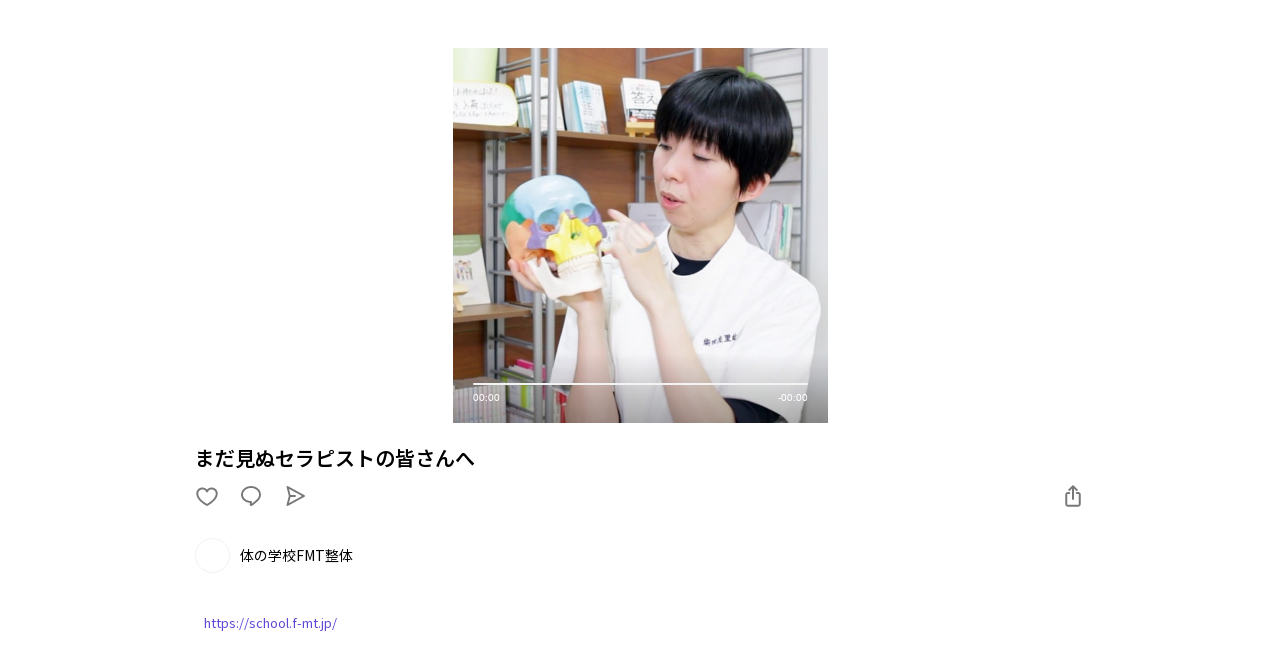

--- FILE ---
content_type: text/html; charset=utf-8
request_url: https://www.google.com/recaptcha/api2/aframe
body_size: 175
content:
<!DOCTYPE HTML><html><head><meta http-equiv="content-type" content="text/html; charset=UTF-8"></head><body><script nonce="aoDRH-k42HaKJIgkV9ubcQ">/** Anti-fraud and anti-abuse applications only. See google.com/recaptcha */ try{var clients={'sodar':'https://pagead2.googlesyndication.com/pagead/sodar?'};window.addEventListener("message",function(a){try{if(a.source===window.parent){var b=JSON.parse(a.data);var c=clients[b['id']];if(c){var d=document.createElement('img');d.src=c+b['params']+'&rc='+(localStorage.getItem("rc::a")?sessionStorage.getItem("rc::b"):"");window.document.body.appendChild(d);sessionStorage.setItem("rc::e",parseInt(sessionStorage.getItem("rc::e")||0)+1);localStorage.setItem("rc::h",'1768362627559');}}}catch(b){}});window.parent.postMessage("_grecaptcha_ready", "*");}catch(b){}</script></body></html>